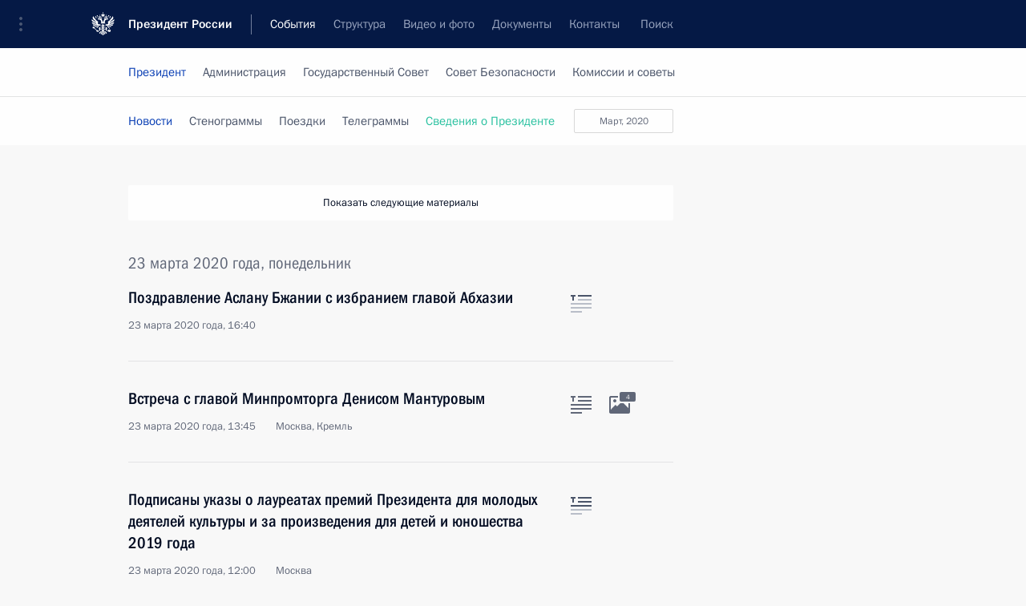

--- FILE ---
content_type: text/css
request_url: http://www.kremlin.ru/static/css/all_fonts.css
body_size: 869
content:
@font-face{font-family:"ITCFranklinGothicW10-Bk 862339";src:url(fonts/f8079c8a-4001-4d1b-bbb8-e36ef6bedfee.eot?#iefix);src:url(fonts/f8079c8a-4001-4d1b-bbb8-e36ef6bedfee.eot?#iefix) format("embedded-opentype"),url(fonts/35d24b68-5d7d-47f1-93c6-2d9f361b3624.woff) format("woff"),url(fonts/b31fd00b-9590-4536-9718-ca1fa9b4af5b.ttf) format("truetype"),url(fonts/567e23ff-c3f0-47e0-9f10-c8b3daebac81.svg#567e23ff-c3f0-47e0-9f10-c8b3daebac81) format("svg");font-weight:400;font-style:normal}@font-face{font-family:"ITCFranklinGothicW10-Bk 862348";src:url(fonts/69f4b708-c42d-4898-889e-76f1d5d52590.eot?#iefix);src:url(fonts/69f4b708-c42d-4898-889e-76f1d5d52590.eot?#iefix) format("embedded-opentype"),url(fonts/7b0d9548-bfac-41e0-bba9-6796e1b276f4.woff) format("woff"),url(fonts/5433b5b8-8426-4b35-a430-09cd480580a9.ttf) format("truetype"),url(fonts/caa8d230-3912-4a3e-a55a-93de9110a6c0.svg#caa8d230-3912-4a3e-a55a-93de9110a6c0) format("svg");font-weight:400;font-style:normal}@font-face{font-family:"ITCFranklinGothicW10-Md 862399";src:url(fonts/9e2ef49a-6f82-482c-b7ad-dd3455688c40.eot?#iefix);src:url(fonts/9e2ef49a-6f82-482c-b7ad-dd3455688c40.eot?#iefix) format("embedded-opentype"),url(fonts/de8c4c4f-417d-478c-8f88-6422f09187f8.woff) format("woff"),url(fonts/b37a257e-372e-470f-9350-f7f4b995de91.ttf) format("truetype"),url(fonts/b304315e-4ef2-4a5c-a70d-a423d95db8cc.svg#b304315e-4ef2-4a5c-a70d-a423d95db8cc) format("svg");font-weight:400;font-style:normal}@font-face{font-family:"ITCFranklinGothicW10-Md 862390";src:url(fonts/d2bb9f65-59d4-498d-9eb7-d07f4af270f1.eot?#iefix);src:url(fonts/d2bb9f65-59d4-498d-9eb7-d07f4af270f1.eot?#iefix) format("embedded-opentype"),url(fonts/b2781bbc-3cc3-47df-be99-5da4e7d6f1e6.woff) format("woff"),url(fonts/43d4f4f1-f1ea-4fe1-96cf-0738179406a1.ttf) format("truetype"),url(fonts/f914b38f-4bb4-4031-b9f8-3adb1c9fd620.svg#f914b38f-4bb4-4031-b9f8-3adb1c9fd620) format("svg");font-weight:400;font-style:normal}@font-face{font-family:"ITCFranklinGothicW10-Dm 862366";src:url(fonts/680e6c88-6c7d-4e49-9559-0d7700eb3b33.eot?#iefix);src:url(fonts/680e6c88-6c7d-4e49-9559-0d7700eb3b33.eot?#iefix) format("embedded-opentype"),url(fonts/31c02786-53fc-47ec-ab0c-d166c6e21711.woff) format("woff"),url(fonts/b2b1fd96-a9a7-49cb-a13a-b90b191150c7.ttf) format("truetype"),url(fonts/79a24d21-8a9c-43b1-8cbd-1f12c0ee220f.svg#79a24d21-8a9c-43b1-8cbd-1f12c0ee220f) format("svg");font-weight:400;font-style:normal}@font-face{font-family:"ITCFranklinGothicW10-Dm 862375";src:url(fonts/4aff33f3-4e76-4295-a8cf-b5f00a30e32a.eot?#iefix);src:url(fonts/4aff33f3-4e76-4295-a8cf-b5f00a30e32a.eot?#iefix) format("embedded-opentype"),url(fonts/224d1d69-806b-40bf-9aad-35da7fddf4a7.woff) format("woff"),url(fonts/38519ad9-08bf-449a-ba21-792b35021eb0.ttf) format("truetype"),url(fonts/2c88da6b-4cf0-4f68-8e1b-8819d027364f.svg#2c88da6b-4cf0-4f68-8e1b-8819d027364f) format("svg");font-weight:400;font-style:normal}